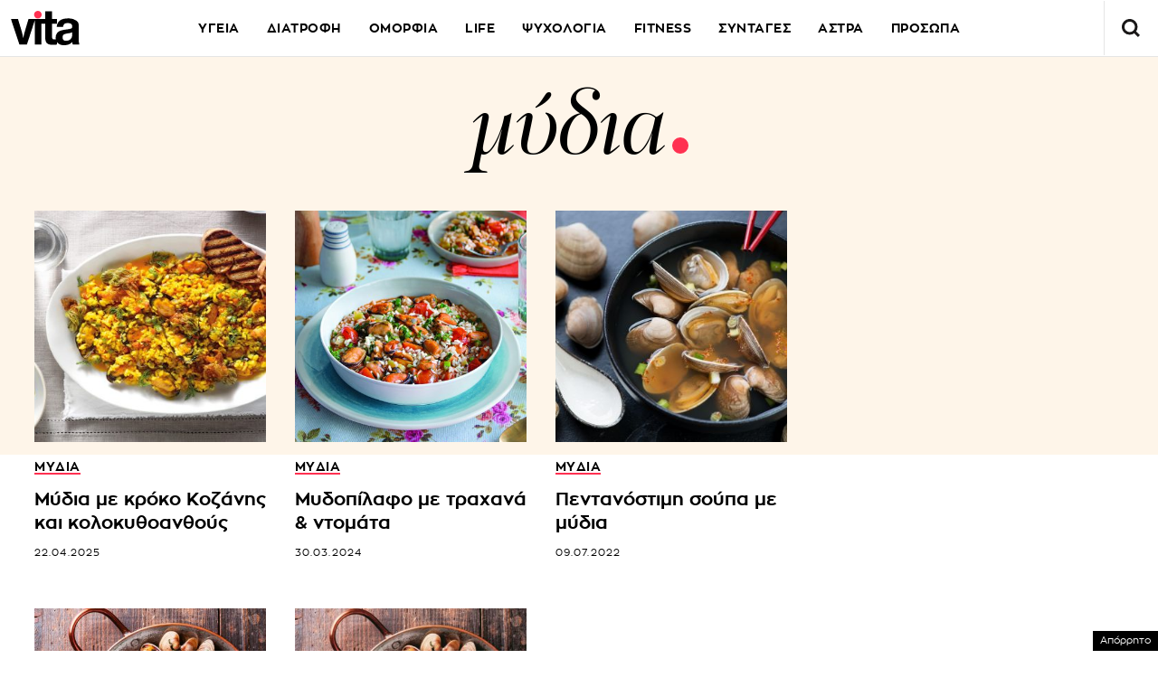

--- FILE ---
content_type: text/html; charset=UTF-8
request_url: https://www.vita.gr/tags/mydia/
body_size: 23679
content:
<!DOCTYPE html>
<html lang="el">
<head>
  <meta charset="UTF-8">
  <meta name="viewport" content="width=device-width, initial-scale=1">
  <title>EΙΔΗΣΕΙΣ μύδια | Vita.gr</title>

    <meta http-equiv="refresh" content="240" />
  
    

  <link rel="icon" href="https://www.vita.gr/wp-content/themes/whsk_vitagr/common/icons/favicon.ico?v=1.2" type="image/x-icon" />
  <link rel="apple-touch-icon" sizes="57x57" href="https://www.vita.gr/wp-content/themes/whsk_vitagr/common/icons/apple-icon-57x57.png">
  <link rel="apple-touch-icon" sizes="60x60" href="https://www.vita.gr/wp-content/themes/whsk_vitagr/common/icons/apple-icon-60x60.png">
  <link rel="apple-touch-icon" sizes="72x72" href="https://www.vita.gr/wp-content/themes/whsk_vitagr/common/icons/apple-icon-72x72.png">
  <link rel="apple-touch-icon" sizes="76x76" href="https://www.vita.gr/wp-content/themes/whsk_vitagr/common/icons/apple-icon-76x76.png">
  <link rel="apple-touch-icon" sizes="114x114" href="https://www.vita.gr/wp-content/themes/whsk_vitagr/common/icons/apple-icon-114x114.png">
  <link rel="apple-touch-icon" sizes="120x120" href="https://www.vita.gr/wp-content/themes/whsk_vitagr/common/icons/apple-icon-120x120.png">
  <link rel="apple-touch-icon" sizes="144x144" href="https://www.vita.gr/wp-content/themes/whsk_vitagr/common/icons/apple-icon-144x144.png">
  <link rel="apple-touch-icon" sizes="152x152" href="https://www.vita.gr/wp-content/themes/whsk_vitagr/common/icons/apple-icon-152x152.png">
  <link rel="apple-touch-icon" sizes="180x180" href="https://www.vita.gr/wp-content/themes/whsk_vitagr/common/icons/apple-icon-180x180.png">
  <link rel="icon" type="image/png" sizes="192x192"  href="https://www.vita.gr/wp-content/themes/whsk_vitagr/common/icons/android-icon-192x192.png">
  <link rel="icon" type="image/png" sizes="32x32" href="https://www.vita.gr/wp-content/themes/whsk_vitagr/common/icons/favicon-32x32.png">
  <link rel="icon" type="image/png" sizes="96x96" href="https://www.vita.gr/wp-content/themes/whsk_vitagr/common/icons/favicon-96x96.png">
  <link rel="icon" type="image/png" sizes="16x16" href="https://www.vita.gr/wp-content/themes/whsk_vitagr/common/icons/favicon-16x16.png">
  <meta name="msapplication-TileColor" content="#ffffff">
  <meta name="msapplication-TileImage" content="https://www.vita.gr/wp-content/themes/whsk_vitagr/common/icons/ms-icon-144x144.png">
  <meta name="theme-color" content="#ffffff">
  
  <link rel="preconnect" href='https://fonts.googleapis.com'>
  <link rel="preconnect" href='https://fonts.gstatic.com'>
  <link rel="preconnect" href="https://quantcast.mgr.consensu.org">
  <link rel="preconnect" href="https://secure.quantserve.com">
  <link rel="preconnect" href="https://securepubads.g.doubleclick.net">
  <link rel="preconnect" href="https://pagead2.googlesyndication.com">
  <link rel="preconnect" href="https://tpc.googlesyndication.com">
  <link rel="preconnect" href="https://www.google-analytics.com">
  <link rel="preconnect" href="https://cdn.onesignal.com">
  <link rel="preconnect" href="https://ajax.googleapis.com">
  <link rel="dns-prefetch" href="https://quantcast.mgr.consensu.org">
  <link rel="dns-prefetch" href="https://secure.quantserve.com">
  <link rel="dns-prefetch" href="https://securepubads.g.doubleclick.net">
  <link rel="dns-prefetch" href="https://pagead2.googlesyndication.com">
  <link rel="dns-prefetch" href="https://tpc.googlesyndication.com">
  <link rel="dns-prefetch" href="https://www.google-analytics.com">
  <link rel="dns-prefetch" href="https://cdn.onesignal.com">
  <link rel="dns-prefetch" href="https://ajax.googleapis.com">
  
  <link rel="preload" href="/wp-content/themes/whsk_vitagr/common/fonts/regal/PFRegalDisplayPro-Italic.woff2" as="font" type="font/woff2" crossorigin="anonymous" />
  <link rel="preload" href="/wp-content/themes/whsk_vitagr/common/fonts/zona/regular/ZonaPro-Regular.woff" as="font" type="font/woff" crossorigin="anonymous" />
  <link rel="preload" href="/wp-content/themes/whsk_vitagr/common/fonts/zona/bold/ZonaPro-Bold.woff" as="font" type="font/woff" crossorigin="anonymous" />
  <link rel="preload" href="/wp-content/themes/whsk_vitagr/common/fonts/zona/thin/ZonaPro-Thin.woff" as="font" type="font/woff" crossorigin="anonymous" />
  <link rel="preload" href="/wp-content/themes/whsk_vitagr/common/fonts/zona/light/ZonaPro-Light.woff" as="font" type="font/woff" crossorigin="anonymous" />
  <link rel="preload" href="/wp-content/themes/whsk_vitagr/common/fonts/zona/extrabold/ZonaPro-ExtraBold.woff" as="font" type="font/woff" crossorigin="anonymous" />
  

  <script src="https://www.vita.gr/wp-content/cache/autoptimize/js/autoptimize_single_6d1b4944d4ebb96dd2e649b48d24fdea.js?v=1"></script>
  
<script async src="https://fundingchoicesmessages.google.com/i/pub-3451081775397713?ers=1"></script><script>(function() {function signalGooglefcPresent() {if (!window.frames['googlefcPresent']) {if (document.body) {const iframe = document.createElement('iframe'); iframe.style = 'width: 0; height: 0; border: none; z-index: -1000; left: -1000px; top: -1000px;'; iframe.style.display = 'none'; iframe.name = 'googlefcPresent'; document.body.appendChild(iframe);} else {setTimeout(signalGooglefcPresent, 0);}}}signalGooglefcPresent();})();</script>

<script>(function(){/*

 Copyright The Closure Library Authors.
 SPDX-License-Identifier: Apache-2.0
*/
'use strict';var aa=function(a){var b=0;return function(){return b<a.length?{done:!1,value:a[b++]}:{done:!0}}},ba="function"==typeof Object.create?Object.create:function(a){var b=function(){};b.prototype=a;return new b},k;if("function"==typeof Object.setPrototypeOf)k=Object.setPrototypeOf;else{var m;a:{var ca={a:!0},n={};try{n.__proto__=ca;m=n.a;break a}catch(a){}m=!1}k=m?function(a,b){a.__proto__=b;if(a.__proto__!==b)throw new TypeError(a+" is not extensible");return a}:null}
var p=k,q=function(a,b){a.prototype=ba(b.prototype);a.prototype.constructor=a;if(p)p(a,b);else for(var c in b)if("prototype"!=c)if(Object.defineProperties){var d=Object.getOwnPropertyDescriptor(b,c);d&&Object.defineProperty(a,c,d)}else a[c]=b[c];a.v=b.prototype},r=this||self,da=function(){},t=function(a){return a};var u;var w=function(a,b){this.g=b===v?a:""};w.prototype.toString=function(){return this.g+""};var v={},x=function(a){if(void 0===u){var b=null;var c=r.trustedTypes;if(c&&c.createPolicy){try{b=c.createPolicy("goog#html",{createHTML:t,createScript:t,createScriptURL:t})}catch(d){r.console&&r.console.error(d.message)}u=b}else u=b}a=(b=u)?b.createScriptURL(a):a;return new w(a,v)};var A=function(){return Math.floor(2147483648*Math.random()).toString(36)+Math.abs(Math.floor(2147483648*Math.random())^Date.now()).toString(36)};var B={},C=null;var D="function"===typeof Uint8Array;function E(a,b,c){return"object"===typeof a?D&&!Array.isArray(a)&&a instanceof Uint8Array?c(a):F(a,b,c):b(a)}function F(a,b,c){if(Array.isArray(a)){for(var d=Array(a.length),e=0;e<a.length;e++){var f=a[e];null!=f&&(d[e]=E(f,b,c))}Array.isArray(a)&&a.s&&G(d);return d}d={};for(e in a)Object.prototype.hasOwnProperty.call(a,e)&&(f=a[e],null!=f&&(d[e]=E(f,b,c)));return d}
function ea(a){return F(a,function(b){return"number"===typeof b?isFinite(b)?b:String(b):b},function(b){var c;void 0===c&&(c=0);if(!C){C={};for(var d="ABCDEFGHIJKLMNOPQRSTUVWXYZabcdefghijklmnopqrstuvwxyz0123456789".split(""),e=["+/=","+/","-_=","-_.","-_"],f=0;5>f;f++){var h=d.concat(e[f].split(""));B[f]=h;for(var g=0;g<h.length;g++){var l=h[g];void 0===C[l]&&(C[l]=g)}}}c=B[c];d=Array(Math.floor(b.length/3));e=c[64]||"";for(f=h=0;h<b.length-2;h+=3){var y=b[h],z=b[h+1];l=b[h+2];g=c[y>>2];y=c[(y&3)<<
4|z>>4];z=c[(z&15)<<2|l>>6];l=c[l&63];d[f++]=""+g+y+z+l}g=0;l=e;switch(b.length-h){case 2:g=b[h+1],l=c[(g&15)<<2]||e;case 1:b=b[h],d[f]=""+c[b>>2]+c[(b&3)<<4|g>>4]+l+e}return d.join("")})}var fa={s:{value:!0,configurable:!0}},G=function(a){Array.isArray(a)&&!Object.isFrozen(a)&&Object.defineProperties(a,fa);return a};var H;var J=function(a,b,c){var d=H;H=null;a||(a=d);d=this.constructor.u;a||(a=d?[d]:[]);this.j=d?0:-1;this.h=null;this.g=a;a:{d=this.g.length;a=d-1;if(d&&(d=this.g[a],!(null===d||"object"!=typeof d||Array.isArray(d)||D&&d instanceof Uint8Array))){this.l=a-this.j;this.i=d;break a}void 0!==b&&-1<b?(this.l=Math.max(b,a+1-this.j),this.i=null):this.l=Number.MAX_VALUE}if(c)for(b=0;b<c.length;b++)a=c[b],a<this.l?(a+=this.j,(d=this.g[a])?G(d):this.g[a]=I):(d=this.l+this.j,this.g[d]||(this.i=this.g[d]={}),(d=this.i[a])?
G(d):this.i[a]=I)},I=Object.freeze(G([])),K=function(a,b){if(-1===b)return null;if(b<a.l){b+=a.j;var c=a.g[b];return c!==I?c:a.g[b]=G([])}if(a.i)return c=a.i[b],c!==I?c:a.i[b]=G([])},M=function(a,b){var c=L;if(-1===b)return null;a.h||(a.h={});if(!a.h[b]){var d=K(a,b);d&&(a.h[b]=new c(d))}return a.h[b]};J.prototype.toJSON=function(){var a=N(this,!1);return ea(a)};
var N=function(a,b){if(a.h)for(var c in a.h)if(Object.prototype.hasOwnProperty.call(a.h,c)){var d=a.h[c];if(Array.isArray(d))for(var e=0;e<d.length;e++)d[e]&&N(d[e],b);else d&&N(d,b)}return a.g},O=function(a,b){H=b=b?JSON.parse(b):null;a=new a(b);H=null;return a};J.prototype.toString=function(){return N(this,!1).toString()};var P=function(a){J.call(this,a)};q(P,J);function ha(a){var b,c=(a.ownerDocument&&a.ownerDocument.defaultView||window).document,d=null===(b=c.querySelector)||void 0===b?void 0:b.call(c,"script[nonce]");(b=d?d.nonce||d.getAttribute("nonce")||"":"")&&a.setAttribute("nonce",b)};var Q=function(a,b){b=String(b);"application/xhtml+xml"===a.contentType&&(b=b.toLowerCase());return a.createElement(b)},R=function(a){this.g=a||r.document||document};R.prototype.appendChild=function(a,b){a.appendChild(b)};var S=function(a,b,c,d,e,f){try{var h=a.g,g=Q(a.g,"SCRIPT");g.async=!0;g.src=b instanceof w&&b.constructor===w?b.g:"type_error:TrustedResourceUrl";ha(g);h.head.appendChild(g);g.addEventListener("load",function(){e();d&&h.head.removeChild(g)});g.addEventListener("error",function(){0<c?S(a,b,c-1,d,e,f):(d&&h.head.removeChild(g),f())})}catch(l){f()}};var ia=r.atob("aHR0cHM6Ly93d3cuZ3N0YXRpYy5jb20vaW1hZ2VzL2ljb25zL21hdGVyaWFsL3N5c3RlbS8xeC93YXJuaW5nX2FtYmVyXzI0ZHAucG5n"),ja=r.atob("WW91IGFyZSBzZWVpbmcgdGhpcyBtZXNzYWdlIGJlY2F1c2UgYWQgb3Igc2NyaXB0IGJsb2NraW5nIHNvZnR3YXJlIGlzIGludGVyZmVyaW5nIHdpdGggdGhpcyBwYWdlLg=="),ka=r.atob("RGlzYWJsZSBhbnkgYWQgb3Igc2NyaXB0IGJsb2NraW5nIHNvZnR3YXJlLCB0aGVuIHJlbG9hZCB0aGlzIHBhZ2Uu"),la=function(a,b,c){this.h=a;this.j=new R(this.h);this.g=null;this.i=[];this.l=!1;this.o=b;this.m=c},V=function(a){if(a.h.body&&!a.l){var b=
function(){T(a);r.setTimeout(function(){return U(a,3)},50)};S(a.j,a.o,2,!0,function(){r[a.m]||b()},b);a.l=!0}},T=function(a){for(var b=W(1,5),c=0;c<b;c++){var d=X(a);a.h.body.appendChild(d);a.i.push(d)}b=X(a);b.style.bottom="0";b.style.left="0";b.style.position="fixed";b.style.width=W(100,110).toString()+"%";b.style.zIndex=W(2147483544,2147483644).toString();b.style["background-color"]=ma(249,259,242,252,219,229);b.style["box-shadow"]="0 0 12px #888";b.style.color=ma(0,10,0,10,0,10);b.style.display=
"flex";b.style["justify-content"]="center";b.style["font-family"]="Roboto, Arial";c=X(a);c.style.width=W(80,85).toString()+"%";c.style.maxWidth=W(750,775).toString()+"px";c.style.margin="24px";c.style.display="flex";c.style["align-items"]="flex-start";c.style["justify-content"]="center";d=Q(a.j.g,"IMG");d.className=A();d.src=ia;d.style.height="24px";d.style.width="24px";d.style["padding-right"]="16px";var e=X(a),f=X(a);f.style["font-weight"]="bold";f.textContent=ja;var h=X(a);h.textContent=ka;Y(a,
e,f);Y(a,e,h);Y(a,c,d);Y(a,c,e);Y(a,b,c);a.g=b;a.h.body.appendChild(a.g);b=W(1,5);for(c=0;c<b;c++)d=X(a),a.h.body.appendChild(d),a.i.push(d)},Y=function(a,b,c){for(var d=W(1,5),e=0;e<d;e++){var f=X(a);b.appendChild(f)}b.appendChild(c);c=W(1,5);for(d=0;d<c;d++)e=X(a),b.appendChild(e)},W=function(a,b){return Math.floor(a+Math.random()*(b-a))},ma=function(a,b,c,d,e,f){return"rgb("+W(Math.max(a,0),Math.min(b,255)).toString()+","+W(Math.max(c,0),Math.min(d,255)).toString()+","+W(Math.max(e,0),Math.min(f,
255)).toString()+")"},X=function(a){a=Q(a.j.g,"DIV");a.className=A();return a},U=function(a,b){0>=b||null!=a.g&&0!=a.g.offsetHeight&&0!=a.g.offsetWidth||(na(a),T(a),r.setTimeout(function(){return U(a,b-1)},50))},na=function(a){var b=a.i;var c="undefined"!=typeof Symbol&&Symbol.iterator&&b[Symbol.iterator];b=c?c.call(b):{next:aa(b)};for(c=b.next();!c.done;c=b.next())(c=c.value)&&c.parentNode&&c.parentNode.removeChild(c);a.i=[];(b=a.g)&&b.parentNode&&b.parentNode.removeChild(b);a.g=null};var pa=function(a,b,c,d,e){var f=oa(c),h=function(l){l.appendChild(f);r.setTimeout(function(){f?(0!==f.offsetHeight&&0!==f.offsetWidth?b():a(),f.parentNode&&f.parentNode.removeChild(f)):a()},d)},g=function(l){document.body?h(document.body):0<l?r.setTimeout(function(){g(l-1)},e):b()};g(3)},oa=function(a){var b=document.createElement("div");b.className=a;b.style.width="1px";b.style.height="1px";b.style.position="absolute";b.style.left="-10000px";b.style.top="-10000px";b.style.zIndex="-10000";return b};var L=function(a){J.call(this,a)};q(L,J);var qa=function(a){J.call(this,a)};q(qa,J);var ra=function(a,b){this.l=a;this.m=new R(a.document);this.g=b;this.i=K(this.g,1);b=M(this.g,2);this.o=x(K(b,4)||"");this.h=!1;b=M(this.g,13);b=x(K(b,4)||"");this.j=new la(a.document,b,K(this.g,12))};ra.prototype.start=function(){sa(this)};
var sa=function(a){ta(a);S(a.m,a.o,3,!1,function(){a:{var b=a.i;var c=r.btoa(b);if(c=r[c]){try{var d=O(P,r.atob(c))}catch(e){b=!1;break a}b=b===K(d,1)}else b=!1}b?Z(a,K(a.g,14)):(Z(a,K(a.g,8)),V(a.j))},function(){pa(function(){Z(a,K(a.g,7));V(a.j)},function(){return Z(a,K(a.g,6))},K(a.g,9),K(a.g,10),K(a.g,11))})},Z=function(a,b){a.h||(a.h=!0,a=new a.l.XMLHttpRequest,a.open("GET",b,!0),a.send())},ta=function(a){var b=r.btoa(a.i);a.l[b]&&Z(a,K(a.g,5))};(function(a,b){r[a]=function(c){for(var d=[],e=0;e<arguments.length;++e)d[e-0]=arguments[e];r[a]=da;b.apply(null,d)}})("__h82AlnkH6D91__",function(a){"function"===typeof window.atob&&(new ra(window,O(qa,window.atob(a)))).start()});}).call(this);

window.__h82AlnkH6D91__("[base64]/[base64]/[base64]/[base64]");</script>

<link rel="preconnect" href="https://tags.crwdcntrl.net">
  <link rel="preconnect" href="https://bcp.crwdcntrl.net">
  <link rel="preconnect" href="https://c.ltmsphrcl.net">
  <link rel="dns-prefetch" href="https://tags.crwdcntrl.net">
  <link rel="dns-prefetch" href="https://bcp.crwdcntrl.net">
  <link rel="dns-prefetch" href="https://c.ltmsphrcl.net">

  <script>
    ! function() {
      window.googletag = window.googletag || {};
      window.googletag.cmd = window.googletag.cmd || [];
      var audTargetingKey = 'lotame';
      var panoramaIdTargetingKey = 'lpanoramaid';
      var lotameClientId = '17932';
      var audLocalStorageKey = 'lotame_' + lotameClientId + '_auds';

      // Immediately load audiences and Panorama ID from local storage
      try {
        var storedAuds = window.localStorage.getItem(audLocalStorageKey) || '';
        if (storedAuds) {
          googletag.cmd.push(function() {
            window.googletag.pubads().setTargeting(audTargetingKey, storedAuds.split(','));
          });
        }

        var localStoragePanoramaID = window.localStorage.getItem('panoramaId') || '';
        if (localStoragePanoramaID) {
          googletag.cmd.push(function() {
              window.googletag.pubads().setTargeting(panoramaIdTargetingKey, localStoragePanoramaID);
          });
        }
      } catch(e) {
      }

      // Callback when targeting audience is ready to push latest audience data
      var audienceReadyCallback = function (profile) {

        // Get audiences as an array
        var lotameAudiences = profile.getAudiences() || [];

        // Set the new target audiences for call to Google
        googletag.cmd.push(function() {
          window.googletag.pubads().setTargeting(audTargetingKey, lotameAudiences);
        });

        // Get the PanoramaID to set at Google
        var lotamePanoramaID = profile.getPanorama().getId() || '';
        if (lotamePanoramaID) {
          googletag.cmd.push(function() {
            window.googletag.pubads().setTargeting(panoramaIdTargetingKey, lotamePanoramaID);
          });
        }
      };

      // Lotame Config
      var lotameTagInput = {
        data: {
          behaviors: {
          int: ["Category: ","Category:  :: Subcategory: "]          },          
        },
        config: {
          audienceLocalStorage: audLocalStorageKey,
          onProfileReady: audienceReadyCallback
        }
      };

      // Lotame initialization
      var lotameConfig = lotameTagInput.config || {};
      var namespace = window['lotame_' + lotameClientId] = {};
      namespace.config = lotameConfig;
      namespace.data = lotameTagInput.data || {};
      namespace.cmd = namespace.cmd || [];
    } ();
  </script>
  <script async src="https://tags.crwdcntrl.net/lt/c/17932/lt.min.js"></script>  <script>
!function (n) { "use strict"; function d(n, t) { var r = (65535 & n) + (65535 & t); return (n >> 16) + (t >> 16) + (r >> 16) << 16 | 65535 & r } function f(n, t, r, e, o, u) { return d((u = d(d(t, n), d(e, u))) << o | u >>> 32 - o, r) } function l(n, t, r, e, o, u, c) { return f(t & r | ~t & e, n, t, o, u, c) } function g(n, t, r, e, o, u, c) { return f(t & e | r & ~e, n, t, o, u, c) } function v(n, t, r, e, o, u, c) { return f(t ^ r ^ e, n, t, o, u, c) } function m(n, t, r, e, o, u, c) { return f(r ^ (t | ~e), n, t, o, u, c) } function c(n, t) { var r, e, o, u; n[t >> 5] |= 128 << t % 32, n[14 + (t + 64 >>> 9 << 4)] = t; for (var c = 1732584193, f = -271733879, i = -1732584194, a = 271733878, h = 0; h < n.length; h += 16)c = l(r = c, e = f, o = i, u = a, n[h], 7, -680876936), a = l(a, c, f, i, n[h + 1], 12, -389564586), i = l(i, a, c, f, n[h + 2], 17, 606105819), f = l(f, i, a, c, n[h + 3], 22, -1044525330), c = l(c, f, i, a, n[h + 4], 7, -176418897), a = l(a, c, f, i, n[h + 5], 12, 1200080426), i = l(i, a, c, f, n[h + 6], 17, -1473231341), f = l(f, i, a, c, n[h + 7], 22, -45705983), c = l(c, f, i, a, n[h + 8], 7, 1770035416), a = l(a, c, f, i, n[h + 9], 12, -1958414417), i = l(i, a, c, f, n[h + 10], 17, -42063), f = l(f, i, a, c, n[h + 11], 22, -1990404162), c = l(c, f, i, a, n[h + 12], 7, 1804603682), a = l(a, c, f, i, n[h + 13], 12, -40341101), i = l(i, a, c, f, n[h + 14], 17, -1502002290), c = g(c, f = l(f, i, a, c, n[h + 15], 22, 1236535329), i, a, n[h + 1], 5, -165796510), a = g(a, c, f, i, n[h + 6], 9, -1069501632), i = g(i, a, c, f, n[h + 11], 14, 643717713), f = g(f, i, a, c, n[h], 20, -373897302), c = g(c, f, i, a, n[h + 5], 5, -701558691), a = g(a, c, f, i, n[h + 10], 9, 38016083), i = g(i, a, c, f, n[h + 15], 14, -660478335), f = g(f, i, a, c, n[h + 4], 20, -405537848), c = g(c, f, i, a, n[h + 9], 5, 568446438), a = g(a, c, f, i, n[h + 14], 9, -1019803690), i = g(i, a, c, f, n[h + 3], 14, -187363961), f = g(f, i, a, c, n[h + 8], 20, 1163531501), c = g(c, f, i, a, n[h + 13], 5, -1444681467), a = g(a, c, f, i, n[h + 2], 9, -51403784), i = g(i, a, c, f, n[h + 7], 14, 1735328473), c = v(c, f = g(f, i, a, c, n[h + 12], 20, -1926607734), i, a, n[h + 5], 4, -378558), a = v(a, c, f, i, n[h + 8], 11, -2022574463), i = v(i, a, c, f, n[h + 11], 16, 1839030562), f = v(f, i, a, c, n[h + 14], 23, -35309556), c = v(c, f, i, a, n[h + 1], 4, -1530992060), a = v(a, c, f, i, n[h + 4], 11, 1272893353), i = v(i, a, c, f, n[h + 7], 16, -155497632), f = v(f, i, a, c, n[h + 10], 23, -1094730640), c = v(c, f, i, a, n[h + 13], 4, 681279174), a = v(a, c, f, i, n[h], 11, -358537222), i = v(i, a, c, f, n[h + 3], 16, -722521979), f = v(f, i, a, c, n[h + 6], 23, 76029189), c = v(c, f, i, a, n[h + 9], 4, -640364487), a = v(a, c, f, i, n[h + 12], 11, -421815835), i = v(i, a, c, f, n[h + 15], 16, 530742520), c = m(c, f = v(f, i, a, c, n[h + 2], 23, -995338651), i, a, n[h], 6, -198630844), a = m(a, c, f, i, n[h + 7], 10, 1126891415), i = m(i, a, c, f, n[h + 14], 15, -1416354905), f = m(f, i, a, c, n[h + 5], 21, -57434055), c = m(c, f, i, a, n[h + 12], 6, 1700485571), a = m(a, c, f, i, n[h + 3], 10, -1894986606), i = m(i, a, c, f, n[h + 10], 15, -1051523), f = m(f, i, a, c, n[h + 1], 21, -2054922799), c = m(c, f, i, a, n[h + 8], 6, 1873313359), a = m(a, c, f, i, n[h + 15], 10, -30611744), i = m(i, a, c, f, n[h + 6], 15, -1560198380), f = m(f, i, a, c, n[h + 13], 21, 1309151649), c = m(c, f, i, a, n[h + 4], 6, -145523070), a = m(a, c, f, i, n[h + 11], 10, -1120210379), i = m(i, a, c, f, n[h + 2], 15, 718787259), f = m(f, i, a, c, n[h + 9], 21, -343485551), c = d(c, r), f = d(f, e), i = d(i, o), a = d(a, u); return [c, f, i, a] } function i(n) { for (var t = "", r = 32 * n.length, e = 0; e < r; e += 8)t += String.fromCharCode(n[e >> 5] >>> e % 32 & 255); return t } function a(n) { var t = []; for (t[(n.length >> 2) - 1] = void 0, e = 0; e < t.length; e += 1)t[e] = 0; for (var r = 8 * n.length, e = 0; e < r; e += 8)t[e >> 5] |= (255 & n.charCodeAt(e / 8)) << e % 32; return t } function e(n) { for (var t, r = "0123456789abcdef", e = "", o = 0; o < n.length; o += 1)t = n.charCodeAt(o), e += r.charAt(t >>> 4 & 15) + r.charAt(15 & t); return e } function r(n) { return unescape(encodeURIComponent(n)) } function o(n) { return i(c(a(n = r(n)), 8 * n.length)) } function u(n, t) { return function (n, t) { var r, e = a(n), o = [], u = []; for (o[15] = u[15] = void 0, 16 < e.length && (e = c(e, 8 * n.length)), r = 0; r < 16; r += 1)o[r] = 909522486 ^ e[r], u[r] = 1549556828 ^ e[r]; return t = c(o.concat(a(t)), 512 + 8 * t.length), i(c(u.concat(t), 640)) }(r(n), r(t)) } function t(n, t, r) { return t ? r ? u(t, n) : e(u(t, n)) : r ? o(n) : e(o(n)) } "function" == typeof define && define.amd ? define(function () { return t }) : "object" == typeof module && module.exports ? module.exports = t : n.md5 = t }(this);

function uuidv4() {
    return ([1e7] + -1e3 + -4e3 + -8e3 + -1e11).replace(/[018]/g, c =>
        (c ^ crypto.getRandomValues(new Uint8Array(1))[0] & 15 >> c / 4).toString(16)
    );
}

function setPPIDCookie() {
    document.cookie = "_ppid=" + md5(uuidv4()) + ";path=/";
}

function clearPPIDCookie() {
    document.cookie = "_ppid=;path=/;expires=Thu, 01 Jan 1970 00:00:01 GMT";
}

function getPPIDCookie() {
    let name = "_ppid=";
    let ca = document.cookie.split(';');
    for (let i = 0; i < ca.length; i++) {
        let c = ca[i].trim();
        if (c.indexOf(name) == 0) {
            return c.substring(name.length, c.length);
        }
    }
    return "";
}

function quantcastTrackEvent(eventName) {
    let ppid = getPPIDCookie();
    if (ppid === "") {
        setPPIDCookie();
    }
    if (typeof __qc !== 'undefined') {
        __qc.event({
            type: 'custom',
            eventType: eventName
        });
    }
}

// Wait for TCF API to load
let tcfCheckInterval = setInterval(() => {
    if (typeof window.__tcfapi !== 'undefined') {
        clearInterval(tcfCheckInterval); // Stop checking once __tcfapi is available

        window.__tcfapi('addEventListener', 2, function(tcData, success) {
            if (success && (tcData.eventStatus === 'useractioncomplete' || tcData.eventStatus === 'tcloaded')) {
                const hasPurposeOneConsent = tcData.purpose.consents['1']; // Purpose 1: Storage & Access
                
                if (hasPurposeOneConsent) {
                    console.log("Consent given for Purpose 1 - Setting PPID");
                    quantcastTrackEvent('Personalized Ad Consent Given');
                } else {
                    console.log("No consent for Purpose 1 - Clearing PPID");
                    clearPPIDCookie();
                }
            }
        });
    }
}, 500); // Check every 500ms

// Stop checking after 5 seconds
setTimeout(() => clearInterval(tcfCheckInterval), 5000);
    
</script>
   



<script>
    window.skinSize = 'small';
    var w = window.innerWidth || document.documentElement.clientWidth || document.body.clientWidth;
    if (w > 1000) {
        window.skinSize = 'large';
    }
    if (w <= 668) {
        var platform = 'mobile';
    } else {
        var platform = 'desktop';
    }

    // function display320() {
    //     googletag.cmd.push(function() {
    //         googletag.display('320x50_bottom_2')
    //     });
    //     display320 = function() {}
    // }

    function ways() {
        const f = $(".das-mmiddle");
        const d = $("#das-mmiddle-wp");
        var waypoint = new Waypoint({
            element: d[0],
            handler: function(n) {
                "up" === n ? f.addClass('ups') : "down" === n && f.removeClass('ups');
                //display320()
            },
            offset: function() {
                return window.innerHeight
            }
        })
    }
</script>
<script async='async' src='https://securepubads.g.doubleclick.net/tag/js/gpt.js'></script>
<script>
    var googletag = googletag || {};
    googletag.cmd = googletag.cmd || [];
</script>
<script src="https://www.alteregomedia.org/files/js/gtags.js?v=1"></script>
<script>
    var plink = "https://www.vita.gr/tags/mydia";
        try {setas()} catch (e) {var lineitemids = ''; var adserver = ''}
    googletag.cmd.push(function() {
        var mtoph = 50;
        var header_mapping = googletag.sizeMapping().addSize([0, 0], []).addSize([670, 200], [[970, 250], [970, 90], [728, 90], [1000, 250]]).build();
        var right_mapping = googletag.sizeMapping().addSize([0, 0], []).addSize([875, 200], [[300, 250], [300, 450], [300, 600]]).build();
        var over_mapping = googletag.sizeMapping().addSize([0, 0], []).addSize([669, 200], [1, 1]).build();
        var textlink_mapping = googletag.sizeMapping().addSize([0, 0], []).addSize([600, 200], [[520, 40],[300, 250]]).build();
        var mapping_320 = googletag.sizeMapping().addSize([0, 0], [320, 50]).addSize([668, 0], []).build();
        var middle_mapping = googletag.sizeMapping().addSize([0, 0], []).addSize([300, 250], [[300, 250]]).addSize([300, 500], [[300, 600], [300, 250]]).addSize([668, 0], []).build();
        var bottom_mapping = googletag.sizeMapping().addSize([0, 0], []).addSize([300, 250], [[320, 50], [300, 250], [300, 450]]).addSize([300, 500], [[320, 50], [300, 250], [300, 450], [300, 600]]).addSize([668, 0], []).build();
        var bottom_mapping_new = googletag.sizeMapping().addSize([0, 0], [320, 50]).addSize([670, 200], []).build();
        googletag.defineSlot('/28509845/vita_group/vita_inside_mobile_bottom_anchor', [320, 50], '320x50_bottom_sticky').defineSizeMapping(bottom_mapping_new).addService(googletag.pubads());
        googletag.defineSlot('/28509845/vita_group/vita_inside_320x50_top', [1, 1], '320x50_top').defineSizeMapping(mapping_320).addService(googletag.pubads());
                googletag.defineSlot('/28509845/vita_group/vita_mobile_300x250_middle', [[300, 600], [300, 250]], '300x250_middle_1').defineSizeMapping(middle_mapping).addService(googletag.pubads());
        googletag.defineSlot('/28509845/vita_group/vita_inside_300x250_m1', [[300, 250], [520, 40]], '300x250_m1').defineSizeMapping(textlink_mapping).addService(googletag.pubads());
        googletag.defineSlot('/28509845/vita_group/vita_inside_300x250_m2', [[300, 250], [520, 40]], '300x250_m2').defineSizeMapping(textlink_mapping).addService(googletag.pubads());
        googletag.defineSlot('/28509845/vita_group/vita_mobile_300x250_middle_2', [[300, 600], [300, 250]], '300x250_middle_2').defineSizeMapping(middle_mapping).addService(googletag.pubads());
        googletag.defineSlot('/28509845/vita_group/vita_mobile_300x250_middle_3', [[300, 600], [300, 250]], '300x250_middle_3').defineSizeMapping(middle_mapping).addService(googletag.pubads());
                googletag.defineSlot('/28509845/vita_group/vita_1x1_over', [1, 1], '1x1_over').defineSizeMapping(over_mapping).addService(googletag.pubads());
        // googletag.defineSlot('/28509845/vita_group/vita_inside_970x90_top', [[970, 250], [970, 90], [728, 90], [1000, 250]], '970x90_top').defineSizeMapping(header_mapping).addService(googletag.pubads());
        googletag.defineSlot('/28509845/vita_group/vita_inside_300x250_r1', [[300, 250], [300, 450], [300, 600]], '300x250_r1').defineSizeMapping(right_mapping).addService(googletag.pubads());
        googletag.defineSlot('/28509845/vita_group/vita_inside_300x250_r2', [[300, 250], [300, 450], [300, 600]], '300x250_r2').defineSizeMapping(right_mapping).addService(googletag.pubads());
        googletag.defineSlot('/28509845/vita_group/vita_inside_300x250_r3', [[300, 250], [300, 450], [300, 600]], '300x250_r3').defineSizeMapping(right_mapping).addService(googletag.pubads());
//         googletag.defineSlot('/28509845/vita_group/vita_inside_300x250_r4', [[300, 250], [300, 450], [300, 600]], '300x250_r4').defineSizeMapping(right_mapping).addService(googletag.pubads());
//         googletag.defineSlot('/28509845/vita_group/vita_inside_300x250_r5', [[300, 250], [300, 450], [300, 600]], '300x250_r5').defineSizeMapping(right_mapping).addService(googletag.pubads());
//         googletag.defineSlot('/28509845/vita_group/vita_inside_300x250_r6', [[300, 250], [300, 450], [300, 600]], '300x250_r6').defineSizeMapping(right_mapping).addService(googletag.pubads())
        var islot = googletag.defineOutOfPageSlot('/28509845/vita_group/vita_interstitial', googletag.enums.OutOfPageFormat.INTERSTITIAL);
        if (islot) {islot.addService(googletag.pubads());}
                googletag.pubads().setTargeting('Item_Id', '');
                googletag.pubads().setTargeting('Category', 'tags');
        googletag.pubads().setTargeting('SubCategory', 'mydia');
        
                googletag.pubads().setTargeting('AdServer', adserver);
        googletag.pubads().setTargeting('Skin', skinSize);
        googletag.pubads().setTargeting('Platform', platform);
                googletag.pubads().setTargeting('Length', 'small');
        googletag.pubads().collapseEmptyDivs(true);
        
		googletag.pubads().enableVideoAds();
        googletag.pubads().addEventListener('slotRenderEnded', function(event) {
        if(event.slot.getSlotElementId() === '320x50_top' && !event.isEmpty && event.size[1] >= 51 ){mtoph=100}
        // if (event.slot.getSlotElementId() === '300x250_middle') {ways();}
        if (event.slot.getSlotElementId() === '320x50_bottom_sticky') {if (!event.isEmpty) {$(".googlefc").css({ "left": "0", "right": "auto" })}};
        if (event.slot.getSlotElementId() === '300x250_r1' || event.slot.getSlotElementId() === '300x250_middle_1' || event.slot.getSlotElementId() === '300x250_middle_home') 
        {if (!event.isEmpty && lineitemids.includes(event.lineItemId, 0) || !event.isEmpty && orderids.includes(event.campaignId, 0)) {pgm300();}};

        if (event.slot.getSlotElementId() === '300x250_middle_2') {if (!event.isEmpty && lineitemids.includes(event.lineItemId, 0) || !event.isEmpty && orderids.includes(event.campaignId, 0)) {pgm300a("300x250_middle_2");}};
       if (event.slot.getSlotElementId() === '300x250_middle_3') {if (!event.isEmpty && lineitemids.includes(event.lineItemId, 0) || !event.isEmpty && orderids.includes(event.campaignId, 0)) {pgm300a("300x250_middle_3");}};
       if (event.slot.getSlotElementId() === '320x50_bottom') {if (!event.isEmpty && lineitemids.includes(event.lineItemId, 0) || !event.isEmpty && orderids.includes(event.campaignId, 0)) {pgm300a("320x50_bottom");}};
       if (event.slot.getSlotElementId() === '320x50_bottom_2') {if (!event.isEmpty && lineitemids.includes(event.lineItemId, 0) || !event.isEmpty && orderids.includes(event.campaignId, 0)) {pgm300a("320x50_bottom_2");}};

        if (event.slot.getSlotElementId() === '320x50_top')  {if (!event.isEmpty && mlineitemids.includes(event.lineItemId, 0) || !event.isEmpty && morderids.includes(event.campaignId, 0)) {pgm320(mtoph);}}
        if (event.slot.getSlotElementId() === '970x90_top')  {if (!event.isEmpty && xlineitemids.includes(event.lineItemId, 0) || !event.isEmpty && xorderids.includes(event.campaignId, 0)) {pgm970();}}});
        googletag.pubads().setCentering(true);
        var ppid = getPPIDCookie();
        if (ppid != "") {
            googletag.pubads().setPublisherProvidedId(ppid);
        }
        // googletag.enableServices();

                googletag.enableServices();
        
        googletag.display(islot);
    });

    var invideoslot = '/28509845/vita_group/vita_640vast';
    var randomNumber = Math.floor(10000000000 + Math.random() * 90000000000);
        var optionsString = 'Category=tags&SubCategory=mydia&Item_Id=&Skin=' + skinSize + '&Platform=' + platform + '&AdServer=' + adserver;
    var optionsUri = 'https://pubads.g.doubleclick.net/gampad/ads?sz=640x480%7C400x300&ad_type=audio_video&iu='+ invideoslot+'&impl=s&gdfp_req=1&vpmute=1&plcmt=2&vpos=preroll&env=vp&output=vast&unviewed_position_start=1&url='+ encodeURIComponent(plink) +'&description_url='+ encodeURIComponent(plink) +'&correlator='+ randomNumber +'&ciu_szs=640x360&cust_params=' + encodeURIComponent(optionsString);
    
    var options = {
        id: 'content_video',
        adTagUrl: optionsUri
    };
</script>

  
  <meta name='robots' content='index, follow, max-image-preview:large, max-snippet:-1, max-video-preview:-1' />

	<!-- This site is optimized with the Yoast SEO plugin v22.6 - https://yoast.com/wordpress/plugins/seo/ -->
	<meta name="description" content="μύδια: Όλα τα τελευταία νέα, άρθρα, απόψεις, για μύδια" />
	<link rel="canonical" href="https://www.vita.gr/tags/mydia/" />
	<meta property="og:locale" content="el_GR" />
	<meta property="og:type" content="article" />
	<meta property="og:title" content="EΙΔΗΣΕΙΣ μύδια | Vita.gr" />
	<meta property="og:description" content="μύδια: Όλα τα τελευταία νέα, άρθρα, απόψεις, για μύδια" />
	<meta property="og:url" content="https://www.vita.gr/tags/mydia/" />
	<meta property="og:site_name" content="Vita.gr" />
	<meta property="og:image" content="https://www.vita.gr/wp-content/uploads/2023/09/Vita_OG_Image.png" />
	<meta property="og:image:width" content="1200" />
	<meta property="og:image:height" content="630" />
	<meta property="og:image:type" content="image/png" />
	<meta name="twitter:card" content="summary_large_image" />
	<meta name="twitter:site" content="@Vita_gr" />
	<!-- / Yoast SEO plugin. -->


<link rel="alternate" type="application/rss+xml" title="Ετικέτα ροής Vita.gr &raquo; μύδια" href="https://www.vita.gr/tags/mydia/feed/" />





<script type="text/javascript" src="https://www.vita.gr/wp-content/themes/whsk_vitagr/common/js/jquery.3.6.3.min.js?ver=6.5.3" id="jquery.3.6.3-js"></script>
<script type="text/javascript">//<![CDATA[
  function external_links_in_new_windows_loop() {
    if (!document.links) {
      document.links = document.getElementsByTagName('a');
    }
    var change_link = false;
    var force = '';
    var ignore = '';

    for (var t=0; t<document.links.length; t++) {
      var all_links = document.links[t];
      change_link = false;
      
      if(document.links[t].hasAttribute('onClick') == false) {
        // forced if the address starts with http (or also https), but does not link to the current domain
        if(all_links.href.search(/^http/) != -1 && all_links.href.search('www.vita.gr') == -1 && all_links.href.search(/^#/) == -1) {
          // console.log('Changed ' + all_links.href);
          change_link = true;
        }
          
        if(force != '' && all_links.href.search(force) != -1) {
          // forced
          // console.log('force ' + all_links.href);
          change_link = true;
        }
        
        if(ignore != '' && all_links.href.search(ignore) != -1) {
          // console.log('ignore ' + all_links.href);
          // ignored
          change_link = false;
        }

        if(change_link == true) {
          // console.log('Changed ' + all_links.href);
          document.links[t].setAttribute('onClick', 'javascript:window.open(\'' + all_links.href.replace(/'/g, '') + '\', \'_blank\', \'noopener\'); return false;');
          document.links[t].removeAttribute('target');
        }
      }
    }
  }
  
  // Load
  function external_links_in_new_windows_load(func)
  {  
    var oldonload = window.onload;
    if (typeof window.onload != 'function'){
      window.onload = func;
    } else {
      window.onload = function(){
        oldonload();
        func();
      }
    }
  }

  external_links_in_new_windows_load(external_links_in_new_windows_loop);
  //]]></script>

        <script>

      window.OneSignal = window.OneSignal || [];

      OneSignal.push( function() {
        OneSignal.SERVICE_WORKER_UPDATER_PATH = "OneSignalSDKUpdaterWorker.js.php";
                      OneSignal.SERVICE_WORKER_PATH = "OneSignalSDKWorker.js.php";
                      OneSignal.SERVICE_WORKER_PARAM = { scope: "/" };
        OneSignal.setDefaultNotificationUrl("https://www.vita.gr");        var oneSignal_options = {};
        window._oneSignalInitOptions = oneSignal_options;

        oneSignal_options['wordpress'] = true;
oneSignal_options['appId'] = 'a860d442-5631-469e-b9f2-d2b81398e471';
oneSignal_options['allowLocalhostAsSecureOrigin'] = true;
oneSignal_options['welcomeNotification'] = { };
oneSignal_options['welcomeNotification']['disable'] = true;
oneSignal_options['subdomainName'] = "vita.gr";
oneSignal_options['promptOptions'] = { };
oneSignal_options['promptOptions']['actionMessage'] = "Θέλετε να λαμβάνετε ειδοποιήσεις από το vita.gr ;";
oneSignal_options['promptOptions']['acceptButtonText'] = "ΝΑΙ ΘΕΛΩ";
oneSignal_options['promptOptions']['cancelButtonText'] = "ΟΧΙ, ΕΥΧΑΡΙΣΤΩ";
oneSignal_options['promptOptions']['siteName'] = "https://www.vita.gr";
oneSignal_options['promptOptions']['autoAcceptTitle'] = "NAI";
                OneSignal.init(window._oneSignalInitOptions);
                OneSignal.showSlidedownPrompt();      });

      function documentInitOneSignal() {
        var oneSignal_elements = document.getElementsByClassName("OneSignal-prompt");

        var oneSignalLinkClickHandler = function(event) { OneSignal.push(['registerForPushNotifications']); event.preventDefault(); };        for(var i = 0; i < oneSignal_elements.length; i++)
          oneSignal_elements[i].addEventListener('click', oneSignalLinkClickHandler, false);
      }

      if (document.readyState === 'complete') {
           documentInitOneSignal();
      }
      else {
           window.addEventListener("load", function(event){
               documentInitOneSignal();
          });
      }
    </script>
<!-- There is no amphtml version available for this URL. -->  <script src="https://www.vita.gr/wp-content/cache/autoptimize/js/autoptimize_single_b1ffc8ef6ea7edf0f6bc3d6acad43c99.js"></script>
  <script src="https://www.vita.gr/wp-content/themes/whsk_vitagr/common/js/noframework.waypoints.min.js"></script>
  <script src="https://www.vita.gr/wp-content/themes/whsk_vitagr/common/js/waypoints-sticky.min.js"></script>
  
    
    <script type="text/javascript">
    (function() {
      /** CONFIGURATION START **/
      var _sf_async_config = window._sf_async_config = (window._sf_async_config || {});
      _sf_async_config.uid = 66944;
      _sf_async_config.domain = 'vita.gr';
      _sf_async_config.flickerControl = false;
      _sf_async_config.useCanonical = true;
      _sf_async_config.useCanonicalDomain = true;
      _sf_async_config.sections = 'μύδια'; // CHANGE THIS TO YOUR SECTION NAME(s)
      _sf_async_config.authors = ''; // CHANGE THIS TO YOUR AUTHOR NAME(s)
      /** CONFIGURATION END **/
      function loadChartbeat() {
          var e = document.createElement('script');
          var n = document.getElementsByTagName('script')[0];
          e.type = 'text/javascript';
          e.async = true;
          e.src = '//static.chartbeat.com/js/chartbeat.js';;
          n.parentNode.insertBefore(e, n);
      }
      loadChartbeat();
    })();
  </script>
  <script async src="//static.chartbeat.com/js/chartbeat_mab.js"></script>
  <script async id="ebx" src="//applets.ebxcdn.com/ebx.js"></script>
  

  <script>
  // Global site tag (gtag.js) - Google Analytics
  window.dataLayer = window.dataLayer || [];

  function gtag() {
      dataLayer.push(arguments);
  }

  // Make sure you keep only the directives that you configure on the GA4 side (default are ad_storage, ad_user_data, ad_personalization, analytics_storage)
  gtag('consent', 'default', {
      'ad_storage': 'denied',
      'ad_user_data': 'denied',
      'ad_personalization': 'denied',
      'analytics_storage': 'denied',
      'functionality_storage': 'denied', //optional
      'personalization_storage': 'denied', //optional
      'security_storage': 'denied' //optional
  })
  </script>

  <script async src="https://www.googletagmanager.com/gtag/js?id=G-R1MKK3F0WE"></script>

  <script>
      gtag('js', new Date());
      gtag('config', 'G-R1MKK3F0WE');
  </script>

<script data-schema="NewsMediaOrganization" type="application/ld+json">
    {
      "@context": "http://schema.org",
      "@type": "NewsMediaOrganization",
      "name": "vita.gr",
      "url": "https://www.vita.gr",
      "description": "Έρευνες, θέματα, ειδήσεις και ρεπορτάζ για τη διατροφή, την υγεία, το wellness, την ομορφιά, την άσκηση και ό,τι άλλο χρειάζεσαι για να κατακτήσεις την ευεξία",
      "address":[{
        "@type":"PostalAddress",
        "addressCountry":"Greece",
        "addressLocality":"Αθήνα",
        "addressRegion":"GR",
        "postalCode":"176 73",
        "streetAddress":"Συγγρού 340, Καλλιθέα"
        }
      ],
      "contactPoint":[{
        "@type":"ContactPoint",
        "areaServed":"GR",
        "contactType":"customer service",
        "telephone":"+30-2107547000"
        }
      ],
      "logo": {
        "@type": "ImageObject",
        "url":"https://www.vita.gr/wp-content/themes/whsk_vitagr/common/icons/apple-icon-60x60",
        "width":60,
        "height":60
      },
      "parentOrganization": {
        "@type": "Organization",
        "name": "Alter Ego Media",
        "url": "https://www.alteregomedia.org/"
      }
    }
  </script>

      


    

 
  
<link media="all" href="https://www.vita.gr/wp-content/cache/autoptimize/css/autoptimize_817ed979e7841decee13f556f2eba5f1.css" rel="stylesheet"></head>
<body class="archive tag tag-mydia tag-23031 vitagr">

  
<div style="height: 0px;" id="1x1_over"></div>
<script>
        var hidden, visibilityChange, activeFlag; 
        activeFlag = true;
        if (typeof document.hidden !== "undefined") { // Opera 12.10 and Firefox 18 and later support 
          hidden = "hidden";
          visibilityChange = "visibilitychange";
        } else if (typeof document.msHidden !== "undefined") {
          hidden = "msHidden";
          visibilityChange = "msvisibilitychange";
        } else if (typeof document.webkitHidden !== "undefined") {
          hidden = "webkitHidden";
          visibilityChange = "webkitvisibilitychange";
        }
        function runWhenDomInteractive(fn) {
  if (document.readyState === 'loading') {
    document.addEventListener('DOMContentLoaded', fn, { once: true });
  } else {
    fn();
  }
}

function displayAds() {
  runWhenDomInteractive(function () {

    if (!(window.googletag && googletag.cmd && googletag.cmd.push)) {
      if (window.gtag && typeof gtag === 'function') {
        gtag('event', 'skip_ad_calls', {
          event_category: 'Ads',
          event_label: 'gpt_not_ready',
          value: 1,
          non_interaction: true
        });
      }
      console.warn('GPT not ready — skipping ad calls');
      return;
    }

    googletag.cmd.push(function () {
      googletag.display('1x1_over');
      googletag.display('300x250_r1');
      googletag.display('300x250_r2');
      googletag.display('300x250_r3');
    });
  });
}


function handleVisibilityChange() {
    if (!document[hidden]) {
        if (activeFlag && w > 668) {
            displayAds();
            activeFlag = false;
            var infocus = 1;
        }
    }
}

if (typeof document.addEventListener === "undefined" || typeof document[hidden] === "undefined") {
    if (w > 668) {
        displayAds();
    }
    var infocus = 1;
} else {
    if (document[hidden] == true) {
        document.addEventListener(visibilityChange, handleVisibilityChange, false);
    } else {
        if (w > 668) {
            displayAds();
        }
        var infocus = 1;
    }
}


    </script>



<div id="page" class="main-site-wrapper site sitevita">
  

<div class="wrap__main__header">
<div class="header__wrap__logo is-hidden-touch">
  <a href="/" class="header_logo" title="vita.gr">
    <noscript><img alt="vitagr" width="300" height="150" src="/wp-content/themes/whsk_vitagr/common/imgs/logo.svg" /></noscript><img class="lazyload" alt="vitagr" width="300" height="150" src='data:image/svg+xml,%3Csvg%20xmlns=%22http://www.w3.org/2000/svg%22%20viewBox=%220%200%20300%20150%22%3E%3C/svg%3E' data-src="/wp-content/themes/whsk_vitagr/common/imgs/logo.svg" />
  </a>
</div>
<header class="is-site-header">
  <div class="columns is-gapless level is-multiline is-justify-content-space-between is-mobile">
    <div class="column is-3-desktop is-4-mobile is-4-tablet">
      <div class="header-start">
        <div class="burger-area is-hidden-desktop">
          <div id="burger">
            <span></span>
            <span></span>
            <span></span>
          </div>
        </div>
        <a href="/" class="main-logo" title="vita.gr">
          <noscript><img alt="vitagr" width="76" height="38" src="/wp-content/themes/whsk_vitagr/common/imgs/logo.svg" /></noscript><img class="lazyload" alt="vitagr" width="76" height="38" src='data:image/svg+xml,%3Csvg%20xmlns=%22http://www.w3.org/2000/svg%22%20viewBox=%220%200%2076%2038%22%3E%3C/svg%3E' data-src="/wp-content/themes/whsk_vitagr/common/imgs/logo.svg" />
        </a>
      </div>
    </div>
    <div class="column is-6 is-hidden-touch">
      <ul class="main-nav">
        <li><a title="Όλα τα άρθρα για υγεία" href="/category/ygeia/">ΥΓΕΙΑ</a></li>
        <li><a title="Όλα τα άρθρα για διατροφή" href="/category/diatrofi/">ΔΙΑΤΡΟΦΗ</a></li>
        <li><a title="Όλα τα άρθρα για ομορφιά" href="/category/beauty/">ΟΜΟΡΦΙΑ</a></li>
        <li><a title="Όλα τα άρθρα για life" href="/category/life/">LIFE</a></li>
        <li><a title="Όλα τα άρθρα για ψυχολογία" href="/category/psixologia/">ΨΥΧΟΛΟΓΙΑ</a></li>
        <li><a title="Όλα τα άρθρα για fitness" href="/category/fitness/">FITNESS</a></li>
        <li><a title="Όλα τα άρθρα για συνταγές" href="/category/syntages/">ΣΥΝΤΑΓΕΣ</a></li>
        <li><a title="Όλα τα άρθρα για Αστρα" href="/category/astra/">ΑΣΤΡΑ</a></li>
        <li><a title="Όλα τα άρθρα για Πρόσωπα" href="/category/prosopa/">ΠΡΟΣΩΠΑ</a></li>
      </ul>
    </div>
    <div class="column is-3-desktop is-4-mobile is-4-tablet">
      <div class="header-end is-relative">
        <div class="search-form">
          <div id="closeSearch">
            <svg xmlns="http://www.w3.org/2000/svg" width="12.728" height="12.729" viewBox="0 0 12.728 12.729">
            <g id="Group_816" data-name="Group 816" transform="translate(-9.636 -8.635)">
            <line id="line" x1="16" transform="translate(10.343 20.656) rotate(-45)" fill="none" stroke="#0d0d0d" stroke-width="2"/>
            <line id="line-2" data-name="line" x1="16" transform="translate(10.343 9.344) rotate(45)" fill="none" stroke="#0d0d0d" stroke-width="2"/>
            </g>
            </svg>
          </div>
          
          <form method="get" id="searchform" action="/">
            <label for="s" class="sr-only">Αναζήτηση</label>
            <input type="text" class="field" name="s" id="s" placeholder="Αναζήτηση" onfocus="this.placeholder = ''" onblur="this.placeholder = 'Αναζήτηση'">
            <input type="submit" class="submit" name="submit" id="searchsubmit" value="Αναζήτηση">
          </form>
        </div>
        <div id="search_b" class="search-button">
          <svg xmlns="http://www.w3.org/2000/svg" xmlns:xlink="http://www.w3.org/1999/xlink" width="20" height="20" viewBox="0 0 20 20">
  <defs>
    <clipPath id="clip-path">
      <rect id="Rectangle_15" data-name="Rectangle 15" width="20" height="20" fill="none" stroke="rgba(0,0,0,0)" stroke-width="3"/>
    </clipPath>
  </defs>
  <g id="Group_45" data-name="Group 45" transform="translate(0 0)">
    <g id="Group_44" data-name="Group 44" transform="translate(0 0)" clip-path="url(#clip-path)">
      <circle id="Ellipse_3" data-name="Ellipse 3" cx="7.258" cy="7.258" r="7.258" transform="translate(1.452 1.452)" fill="none" stroke="#1a1818" stroke-width="3"/>
      <line id="Line_1" data-name="Line 1" x2="5.133" y2="5.133" transform="translate(13.842 13.841)" fill="none" stroke="#1a1818" stroke-width="3"/>
    </g>
  </g>
</svg>
        </div>
      </div>
    </div>
    
<!--     <div class="column is-hidden-desktop is-full">
      <ul class="main-nav touch-nav">
        <li><a href="/category/ygeia/">ΥΓΕΙΑ</a></li>
        <li><a href="/category/diatrofi/">ΔΙΑΤΡΟΦΗ</a></li>
        <li><a href="/category/beauty/">ΟΜΟΡΦΙΑ</a></li>
        <li><a href="/category/psixologia/">ΨΥΧΟΛΟΓΙΑ</a></li>
        <li><a href="/category/fitness/">FITNESS</a></li>
        <li><a href="/category/syntages/">ΣΥΝΤΑΓΕΣ</a></li>
      </ul>
    </div> -->
    
  </div>  
</header>
</div>
  

<main class="archivepage is-relative">
  <div class="fkb_bg"></div>
  <div class="maxgridrow">
    
    <header class="archive-header is-relative">

        
    <h1 class="section__title is__serif_em is-relative">μύδια</h1>

        
    </header>
    
    <div class="columns is-relative is-multiline is-variable is-6-mobile is-6-tablet is-6-desktop is-6-widescreen">
      
      <div class="column is-relative">
        <div class="row-m layout_onerow columns is-relative is-mobile is-multiline is-variable is-6-mobile is-6-tablet is-6-desktop is-6-widescreen">
          
                  <div class="column is-4-desktop is-half-tablet is-half-mobile is-full-small wrap-category-col tile_1">
            <div data-link-name="article" class="is-relative relative-box">
<article class="post__article is-relative">
  <a   title="Μύδια με κρόκο Κοζάνης και κολοκυθοανθούς" href="https://www.vita.gr/2025/04/22/diatrofi/syntages/mydia-me-kroko-kozanis-kai-kolokythoanthous/" class="wrap_thumb_holder">    
    <figure class="thumb-holder is-relative">
                        <img loading="lazy" width="500" height="333" src="https://www.vita.gr/wp-content/uploads/2025/04/Mydia-500x333.jpg" class="imagefit wp-post-image" alt="Μύδια με κρόκο Κοζάνης και κολοκυθοανθούς" decoding="async" fetchpriority="high" srcset="https://www.vita.gr/wp-content/uploads/2025/04/Mydia-500x333.jpg 500w, https://www.vita.gr/wp-content/uploads/2025/04/Mydia-1024x683.jpg 1024w, https://www.vita.gr/wp-content/uploads/2025/04/Mydia-768x512.jpg 768w, https://www.vita.gr/wp-content/uploads/2025/04/Mydia.jpg 1200w" sizes="(max-width: 500px) 100vw, 500px" />            </figure>
  </a>
  <div class="mask__title">
    <div class="mask__header">
      <div class="post__meta">
        <span class="zonabold post_category is-size-5-tablet is-size-6-mobile uppercase"><a class="post-category" href="https://www.vita.gr/tags/mydia/">μύδια </a></span>
      </div>
      <a   title="Μύδια με κρόκο Κοζάνης και κολοκυθοανθούς" href="https://www.vita.gr/2025/04/22/diatrofi/syntages/mydia-me-kroko-kozanis-kai-kolokythoanthous/" class="is-block"><h3 class="o-head zonabold whsk-is-size-3 zonabold">Μύδια με κρόκο Κοζάνης και κολοκυθοανθούς</h3></a>
    </div>
    <div class="mask__meta">
                  <div class="post-date">22.04.2025</div>
          </div>
  </div>
</article>
</div>          </div>
                  <div class="column is-4-desktop is-half-tablet is-half-mobile is-full-small wrap-category-col tile_2">
            <div data-link-name="article" class="is-relative relative-box">
<article class="post__article is-relative">
  <a   title="Μυδοπίλαφο με τραχανά &#038; ντομάτα" href="https://www.vita.gr/2024/03/30/diatrofi/syntages/mydopilafo-me-traxana-ntomata/" class="wrap_thumb_holder">    
    <figure class="thumb-holder is-relative">
                        <noscript><img loading="lazy" width="412" height="500" src="https://www.vita.gr/wp-content/uploads/2024/03/Ισπιρούδης_Μυδοπίλαφο_ok-412x500.jpg" class="imagefit wp-post-image" alt="Μυδοπίλαφο με τραχανά &#038; ντομάτα" decoding="async" srcset="https://www.vita.gr/wp-content/uploads/2024/03/Ισπιρούδης_Μυδοπίλαφο_ok-412x500.jpg 412w, https://www.vita.gr/wp-content/uploads/2024/03/Ισπιρούδης_Μυδοπίλαφο_ok-768x931.jpg 768w, https://www.vita.gr/wp-content/uploads/2024/03/Ισπιρούδης_Μυδοπίλαφο_ok-845x1024.jpg 845w, https://www.vita.gr/wp-content/uploads/2024/03/Ισπιρούδης_Μυδοπίλαφο_ok.jpg 1689w" sizes="(max-width: 412px) 100vw, 412px" /></noscript><img loading="lazy" width="412" height="500" src='data:image/svg+xml,%3Csvg%20xmlns=%22http://www.w3.org/2000/svg%22%20viewBox=%220%200%20412%20500%22%3E%3C/svg%3E' data-src="https://www.vita.gr/wp-content/uploads/2024/03/Ισπιρούδης_Μυδοπίλαφο_ok-412x500.jpg" class="lazyload imagefit wp-post-image" alt="Μυδοπίλαφο με τραχανά &#038; ντομάτα" decoding="async" data-srcset="https://www.vita.gr/wp-content/uploads/2024/03/Ισπιρούδης_Μυδοπίλαφο_ok-412x500.jpg 412w, https://www.vita.gr/wp-content/uploads/2024/03/Ισπιρούδης_Μυδοπίλαφο_ok-768x931.jpg 768w, https://www.vita.gr/wp-content/uploads/2024/03/Ισπιρούδης_Μυδοπίλαφο_ok-845x1024.jpg 845w, https://www.vita.gr/wp-content/uploads/2024/03/Ισπιρούδης_Μυδοπίλαφο_ok.jpg 1689w" data-sizes="(max-width: 412px) 100vw, 412px" />            </figure>
  </a>
  <div class="mask__title">
    <div class="mask__header">
      <div class="post__meta">
        <span class="zonabold post_category is-size-5-tablet is-size-6-mobile uppercase"><a class="post-category" href="https://www.vita.gr/tags/mydia/">μύδια </a></span>
      </div>
      <a   title="Μυδοπίλαφο με τραχανά &#038; ντομάτα" href="https://www.vita.gr/2024/03/30/diatrofi/syntages/mydopilafo-me-traxana-ntomata/" class="is-block"><h3 class="o-head zonabold whsk-is-size-3 zonabold">Μυδοπίλαφο με τραχανά &#038; ντομάτα</h3></a>
    </div>
    <div class="mask__meta">
                  <div class="post-date">30.03.2024</div>
          </div>
  </div>
</article>
</div>          </div>
                  <div class="column is-4-desktop is-half-tablet is-half-mobile is-full-small wrap-category-col tile_3">
            <div data-link-name="article" class="is-relative relative-box">
<article class="post__article is-relative">
  <a   title="Πεντανόστιμη σούπα με μύδια" href="https://www.vita.gr/2022/07/09/diatrofi/syntages/pentanostimi-soupa-me-mydia/" class="wrap_thumb_holder">    
    <figure class="thumb-holder is-relative">
                        <noscript><img loading="lazy" width="500" height="334" src="https://www.vita.gr/wp-content/uploads/2022/07/shutterstock_1596847291-500x334.jpg" class="imagefit wp-post-image" alt="Πεντανόστιμη σούπα με μύδια" decoding="async" srcset="https://www.vita.gr/wp-content/uploads/2022/07/shutterstock_1596847291-500x334.jpg 500w, https://www.vita.gr/wp-content/uploads/2022/07/shutterstock_1596847291-768x513.jpg 768w, https://www.vita.gr/wp-content/uploads/2022/07/shutterstock_1596847291-1024x683.jpg 1024w" sizes="(max-width: 500px) 100vw, 500px" /></noscript><img loading="lazy" width="500" height="334" src='data:image/svg+xml,%3Csvg%20xmlns=%22http://www.w3.org/2000/svg%22%20viewBox=%220%200%20500%20334%22%3E%3C/svg%3E' data-src="https://www.vita.gr/wp-content/uploads/2022/07/shutterstock_1596847291-500x334.jpg" class="lazyload imagefit wp-post-image" alt="Πεντανόστιμη σούπα με μύδια" decoding="async" data-srcset="https://www.vita.gr/wp-content/uploads/2022/07/shutterstock_1596847291-500x334.jpg 500w, https://www.vita.gr/wp-content/uploads/2022/07/shutterstock_1596847291-768x513.jpg 768w, https://www.vita.gr/wp-content/uploads/2022/07/shutterstock_1596847291-1024x683.jpg 1024w" data-sizes="(max-width: 500px) 100vw, 500px" />            </figure>
  </a>
  <div class="mask__title">
    <div class="mask__header">
      <div class="post__meta">
        <span class="zonabold post_category is-size-5-tablet is-size-6-mobile uppercase"><a class="post-category" href="https://www.vita.gr/tags/mydia/">μύδια </a></span>
      </div>
      <a   title="Πεντανόστιμη σούπα με μύδια" href="https://www.vita.gr/2022/07/09/diatrofi/syntages/pentanostimi-soupa-me-mydia/" class="is-block"><h3 class="o-head zonabold whsk-is-size-3 zonabold">Πεντανόστιμη σούπα με μύδια</h3></a>
    </div>
    <div class="mask__meta">
                  <div class="post-date">09.07.2022</div>
          </div>
  </div>
</article>
</div>          </div>
                  <div class="column is-4-desktop is-half-tablet is-half-mobile is-full-small wrap-category-col tile_4">
            <div data-link-name="article" class="is-relative relative-box">
<article class="post__article is-relative">
  <a   title="Αχνιστά μύδια και γυαλιστερές" href="https://www.vita.gr/2022/04/21/diatrofi/syntages/axnista-mydia-kai-gyalisteres-2/" class="wrap_thumb_holder">    
    <figure class="thumb-holder is-relative">
                        <noscript><img loading="lazy" width="500" height="423" src="https://www.vita.gr/wp-content/uploads/2022/04/μύδια-500x423.jpg" class="imagefit wp-post-image" alt="Αχνιστά μύδια και γυαλιστερές" decoding="async" srcset="https://www.vita.gr/wp-content/uploads/2022/04/μύδια-500x423.jpg 500w, https://www.vita.gr/wp-content/uploads/2022/04/μύδια.jpg 662w" sizes="(max-width: 500px) 100vw, 500px" /></noscript><img loading="lazy" width="500" height="423" src='data:image/svg+xml,%3Csvg%20xmlns=%22http://www.w3.org/2000/svg%22%20viewBox=%220%200%20500%20423%22%3E%3C/svg%3E' data-src="https://www.vita.gr/wp-content/uploads/2022/04/μύδια-500x423.jpg" class="lazyload imagefit wp-post-image" alt="Αχνιστά μύδια και γυαλιστερές" decoding="async" data-srcset="https://www.vita.gr/wp-content/uploads/2022/04/μύδια-500x423.jpg 500w, https://www.vita.gr/wp-content/uploads/2022/04/μύδια.jpg 662w" data-sizes="(max-width: 500px) 100vw, 500px" />            </figure>
  </a>
  <div class="mask__title">
    <div class="mask__header">
      <div class="post__meta">
        <span class="zonabold post_category is-size-5-tablet is-size-6-mobile uppercase"><a class="post-category" href="https://www.vita.gr/tags/mydia/">μύδια </a></span>
      </div>
      <a   title="Αχνιστά μύδια και γυαλιστερές" href="https://www.vita.gr/2022/04/21/diatrofi/syntages/axnista-mydia-kai-gyalisteres-2/" class="is-block"><h3 class="o-head zonabold whsk-is-size-3 zonabold">Αχνιστά μύδια και γυαλιστερές</h3></a>
    </div>
    <div class="mask__meta">
                  <div class="post-date">21.04.2022</div>
          </div>
  </div>
</article>
</div>          </div>
                  <div class="column is-4-desktop is-half-tablet is-half-mobile is-full-small wrap-category-col tile_5">
            <div data-link-name="article" class="is-relative relative-box">
<article class="post__article is-relative">
  <a   title="Αχνιστά μύδια και γυαλιστερές" href="https://www.vita.gr/2021/03/20/diatrofi/syntages/axnista-mydia-kai-gyalisteres/" class="wrap_thumb_holder">    
    <figure class="thumb-holder is-relative">
                        <noscript><img loading="lazy" width="500" height="417" src="https://www.vita.gr/wp-content/uploads/2021/03/μύδια-500x417.jpg" class="imagefit wp-post-image" alt="Αχνιστά μύδια και γυαλιστερές" decoding="async" srcset="https://www.vita.gr/wp-content/uploads/2021/03/μύδια-500x417.jpg 500w, https://www.vita.gr/wp-content/uploads/2021/03/μύδια.jpg 748w" sizes="(max-width: 500px) 100vw, 500px" /></noscript><img loading="lazy" width="500" height="417" src='data:image/svg+xml,%3Csvg%20xmlns=%22http://www.w3.org/2000/svg%22%20viewBox=%220%200%20500%20417%22%3E%3C/svg%3E' data-src="https://www.vita.gr/wp-content/uploads/2021/03/μύδια-500x417.jpg" class="lazyload imagefit wp-post-image" alt="Αχνιστά μύδια και γυαλιστερές" decoding="async" data-srcset="https://www.vita.gr/wp-content/uploads/2021/03/μύδια-500x417.jpg 500w, https://www.vita.gr/wp-content/uploads/2021/03/μύδια.jpg 748w" data-sizes="(max-width: 500px) 100vw, 500px" />            </figure>
  </a>
  <div class="mask__title">
    <div class="mask__header">
      <div class="post__meta">
        <span class="zonabold post_category is-size-5-tablet is-size-6-mobile uppercase"><a class="post-category" href="https://www.vita.gr/tags/gyalisteres/">γυαλιστερές </a></span>
      </div>
      <a   title="Αχνιστά μύδια και γυαλιστερές" href="https://www.vita.gr/2021/03/20/diatrofi/syntages/axnista-mydia-kai-gyalisteres/" class="is-block"><h3 class="o-head zonabold whsk-is-size-3 zonabold">Αχνιστά μύδια και γυαλιστερές</h3></a>
    </div>
    <div class="mask__meta">
                  <div class="post-date">20.03.2021</div>
          </div>
  </div>
</article>
</div>          </div>
                  
        </div>
      </div>
      
      <div class="column is-narrow is-relative is-hidden-touch">
        <div class="archive__sidebar">
          <div class="sidebar-widgets">
            <div class="whsk_parent__div whsk_parent__div_big">
              <div id='300x250_r1' class="das-r1 das-r1--in whsk_adunit whsk_adunit_sticky"></div>
            </div>
          </div>
          <div class="sidebar-widgets">
            <div class="whsk_parent__div whsk_parent__div_big">
              <div id='300x250_r2' class="das-r2 das-r2--in whsk_adunit whsk_adunit_sticky"></div>
            </div>
          </div>
          <div class="sidebar-widgets">
            <div style="position:relative" class="whsk_parent__div">
              <div id='300x250_r3' class="das-r3 das-r3--in whsk_adunit notext"></div>
            </div>
          </div>          
        </div>
      </div>
      
      <div class="column is-full">
        <div class="wrap__pagination">
                </div>
      </div>
      
    </div>
  </div>  
</main>
</div>

<footer class="is-site-footer">
  <div class="columns is-multiline is-gapless">
    <div class="column is-full">
      <div class="maxgridrow">
        <div class="footer-logo">
          <a href="/" class="main-logo" title="vita.gr">
            <noscript><img loading="lazy" alt="vitagr" width="150" height="75" src="/wp-content/themes/whsk_vitagr/common/imgs/logo.svg" /></noscript><img class="lazyload" loading="lazy" alt="vitagr" width="150" height="75" src='data:image/svg+xml,%3Csvg%20xmlns=%22http://www.w3.org/2000/svg%22%20viewBox=%220%200%20150%2075%22%3E%3C/svg%3E' data-src="/wp-content/themes/whsk_vitagr/common/imgs/logo.svg" />
          </a>
        </div>
        
        <div class="social-buttons">
        <a href="https://www.facebook.com/vitagr1/" target="_blank" rel="nofollow" title="VITA @ FACEBOOK">
<svg xmlns="http://www.w3.org/2000/svg" width="9" height="17" viewBox="0 0 9 17">
  <path id="Icon_awesome-facebook-f" data-name="Icon awesome-facebook-f" d="M10.02,9.563l.467-3.077H7.568v-2A1.53,1.53,0,0,1,9.283,2.827h1.327V.208A16,16,0,0,0,8.255,0c-2.4,0-3.974,1.474-3.974,4.141V6.486H1.609V9.563H4.281V17H7.568V9.563Z" transform="translate(-1.609)" fill="#262626"/>
</svg>
        </a>
        <a href="https://instagram.com/vita.gr_/" target="_blank" rel="nofollow" title="VITA @ INSTAGRAM">
<svg xmlns="http://www.w3.org/2000/svg" width="18" height="17.996" viewBox="0 0 18 17.996">
  <path id="Icon_awesome-instagram" data-name="Icon awesome-instagram" d="M9,6.622a4.614,4.614,0,1,0,4.614,4.614A4.607,4.607,0,0,0,9,6.622Zm0,7.614a3,3,0,1,1,3-3A3.005,3.005,0,0,1,9,14.235Zm5.879-7.8A1.076,1.076,0,1,1,13.8,5.357,1.074,1.074,0,0,1,14.876,6.433Zm3.056,1.092a5.326,5.326,0,0,0-1.454-3.771A5.361,5.361,0,0,0,12.707,2.3c-1.486-.084-5.939-.084-7.425,0a5.353,5.353,0,0,0-3.771,1.45A5.343,5.343,0,0,0,.058,7.521c-.084,1.486-.084,5.939,0,7.425a5.326,5.326,0,0,0,1.454,3.771A5.368,5.368,0,0,0,5.282,20.17c1.486.084,5.939.084,7.425,0a5.326,5.326,0,0,0,3.771-1.454,5.361,5.361,0,0,0,1.454-3.771c.084-1.486.084-5.935,0-7.421ZM16.012,16.54A3.037,3.037,0,0,1,14.3,18.251c-1.185.47-4,.361-5.3.361s-4.124.1-5.3-.361A3.037,3.037,0,0,1,1.981,16.54c-.47-1.185-.361-4-.361-5.3s-.1-4.124.361-5.3A3.037,3.037,0,0,1,3.692,4.22c1.185-.47,4-.361,5.3-.361s4.124-.1,5.3.361a3.037,3.037,0,0,1,1.711,1.711c.47,1.185.361,4,.361,5.3S16.482,15.36,16.012,16.54Z" transform="translate(0.005 -2.238)" fill="#262626"/>
</svg>
        </a>
        </div>
      
      </div>
    </div>
    <div class="column is-full is-hidden-small">
      <div class="primary__footer_menu">
        <ul class="footer-menu">
        <li><a title="Όλα τα άρθρα για υγεία" href="/category/ygeia/">ΥΓΕΙΑ</a></li>
        <li><a title="Όλα τα άρθρα για διατροφή" href="/category/diatrofi/">ΔΙΑΤΡΟΦΗ</a></li>
        <li><a title="Όλα τα άρθρα για ομορφιά" href="/category/beauty/">ΟΜΟΡΦΙΑ</a></li>
        <li><a title="Όλα τα άρθρα για life" href="/category/life/">LIFE</a></li>
        <li><a title="Όλα τα άρθρα για ψυχολογία" href="/category/psixologia/">ΨΥΧΟΛΟΓΙΑ</a></li>
        <li><a title="Όλα τα άρθρα για fitness" href="/category/fitness/">FITNESS</a></li>
        <li><a title="Όλα τα άρθρα για συνταγές" href="/category/syntages/">ΣΥΝΤΑΓΕΣ</a></li>
        <li><a title="Όλα τα άρθρα για Αστρα" href="/category/astra/">ΑΣΤΡΑ</a></li>
        <li><a title="Όλα τα άρθρα για Πρόσωπα" href="/category/prosopa/">ΠΡΟΣΩΠΑ</a></li>
        </ul>
      </div>
    </div>
    <div class="column is-full">
      <div class="bottom-footer">
        <div class="maxgridrow">
          <ul class="secondary__footer_menu">
            <li><a rel="nofollow" href="/taytotita/">ΤΑΥΤΟΤΗΤΑ</a></li>
            <li><a rel="nofollow"href="/oroi-xrisis/">ΟΡΟΙ ΧΡΗΣΗΣ</a></li>
            <li><a rel="nofollow" href="/epikoinonia/">ΕΠΙΚΟΙΝΩΝΙΑ</a></li>
            <li><a rel="nofollow" href="/politiki-prostasias-dedomenon-prosopikou-xaraktira/">ΠΟΛΙΤΙΚΗ ΠΡΟΣΤΑΣΙΑ ΔΕΔΟΜΕΝΩΝ</a></li>
            <li><a rel="nofollow" href="/cookies/">COOKIES</a></li>
          </ul>

          <div class="aem-row is-flex is-align-items-center is-justify-content-center my-6">
            <a href="https://www.alteregomedia.org/" aria-label="Alter Ego Media website" target="_blank">
              <svg xmlns="http://www.w3.org/2000/svg" width="100" height="45" fill="none"><g clip-path="url(#a)" fill="#007FFF"><path d="M6.10385 45H30.4566c3.3646 0 6.0933-2.7255 6.0933-6.086 0-3.3604-2.7287-6.0859-6.0933-6.0859H6.10385c-2.00542 0-3.88159.9849-5.01771 2.6339-2.78508 4.0371.1084 9.54 5.01771 9.54V45ZM23.7336 2.6337c-2.7851 4.03716.1084 9.5401 5.0177 9.5401h1.7073c3.3646 0 6.0934-2.72545 6.0934-6.08593 0-3.36047-2.7288-6.08592-6.0934-6.08592h-1.7073c-2.0054 0-3.8816.98483-5.0177 2.63383V2.6337ZM17.4276 28.5879h13.031c3.3647 0 6.0934-2.7255 6.0934-6.086 0-3.3604-2.7287-6.0859-6.0934-6.0859h-13.031c-2.0054 0-3.8816.9848-5.0177 2.6338-2.78511 4.0372.1084 9.5401 5.0177 9.5401v-.002ZM57.3356 11.9803l-.5149-1.7281h-3.992l-.5149 1.7281h-3.325L52.9496 0h3.7356l3.9588 11.9803h-3.3084Zm-3.7189-4.36405h2.4161L54.8153 3.5437l-1.1986 4.07255ZM64.5841 9.01957h4.1296v2.96073h-7.1961V0h3.0665v9.01957ZM76.8502 0v2.96072h-2.9644v9.01958h-3.0665V2.96072H67.855V0h8.9952ZM81.032 9.10494h4.6425v2.87536h-7.7111V0h7.6256v2.8587h-4.557v1.65942h4.1296v2.8233H81.032v1.76352ZM93.3853 11.9803l-2.0909-3.86851h-1.0966v3.86851h-3.0665V0h4.7968c1.2174 0 2.2452.39351 3.0665 1.18054.8401.77037 1.2508 1.76352 1.2508 2.96072 0 1.43663-.788 2.70462-2.0388 3.40628l2.4682 4.43276h-3.2895Zm-3.1875-9.15492v2.68589h1.6969c.7547.01665 1.2842-.53093 1.2842-1.33462 0-.80368-.5316-1.35127-1.2842-1.35127h-1.6969ZM52.0574 25.6157h4.6424v2.8753h-7.711V16.5107h7.6256v2.8587h-4.557v1.6595h4.1296v2.8233h-4.1296v1.7635ZM69.9811 21.6286v1.2159c0 1.7636-.5483 3.1835-1.6615 4.2787-1.0965 1.0785-2.5182 1.6261-4.2839 1.6261-1.8678 0-3.4105-.5996-4.6258-1.7968-1.1987-1.1972-1.7991-2.6692-1.7991-4.4328 0-1.7635.6004-3.2334 1.7991-4.4494 1.1986-1.2159 2.6892-1.8135 4.4549-1.8135 1.1131 0 2.1409.2561 3.0665.7537.9422.4956 1.6614 1.1639 2.193 2.003l-2.6037 1.4887c-.4795-.7537-1.4572-1.2493-2.6225-1.2493-.9422 0-1.7302.3082-2.3306.9245-.6004.6163-.9089 1.4033-.9089 2.3611 0 .9577.2918 1.7114.8901 2.3444.6004.6329 1.4572.9578 2.5349.9578 1.3884 0 2.314-.531 2.758-1.5741h-2.9122v-2.6359h6.0475l.0042-.0021ZM77.2272 28.7474c-1.7657 0-3.2562-.5997-4.4715-1.7969-1.2175-1.2159-1.8158-2.6859-1.8158-4.4494 0-1.7635.6004-3.2334 1.8158-4.4327 1.2174-1.216 2.7079-1.8135 4.4715-1.8135 1.7636 0 3.2374.5996 4.4549 1.8135 1.2174 1.1972 1.8324 2.6692 1.8324 4.4327 0 1.7635-.6171 3.2335-1.8324 4.4494-1.2175 1.1972-2.6892 1.7969-4.4549 1.7969Zm0-2.9941c.9256 0 1.6969-.3081 2.314-.9078.617-.6163.9255-1.4033.9255-2.3444 0-.9411-.3085-1.7281-.9255-2.3277-.6171-.6163-1.3884-.9245-2.314-.9245s-1.6969.3082-2.3139.9245c-.6171.5996-.9256 1.3866-.9256 2.3277s.3085 1.7281.9256 2.3444c.617.5997 1.3883.9078 2.3139.9078ZM61.2258 33.0215v11.9803H58.176v-6.4524l-2.9123 4.8096h-.3085l-2.8955-4.7909v6.4358h-3.0665V33.0236h3.0665l3.0498 5.1177 3.0665-5.1177h3.0498v-.0021ZM66.1936 42.1264h4.6425v2.8754H63.125V33.0215h7.6256v2.8587h-4.557v1.6594h4.1296v2.8233h-4.1296v1.7635ZM77.1773 33.0215c1.6614 0 3.0331.5809 4.1463 1.7281s1.6802 2.5672 1.6802 4.262c0 1.6948-.5649 3.1315-1.6802 4.2787-1.1132 1.1472-2.4849 1.7115-4.1463 1.7115H72.293V33.0215h4.8843Zm0 9.0196c.8401 0 1.5072-.2728 2.0387-.8225.5316-.5642.788-1.3013.788-2.207s-.2564-1.6427-.788-2.1903c-.5315-.5643-1.1986-.8391-2.0387-.8391H75.447v6.0589h1.7303ZM84.4238 33.0215h3.0665v11.9803h-3.0665V33.0215ZM96.6916 44.9998l-.5149-1.7281h-3.9921l-.5149 1.7281h-3.325l3.9587-11.9803h3.7357l3.9587 11.9803h-3.3062Zm-3.719-4.364h2.4161l-1.2174-4.0726-1.1987 4.0726Z"/></g><defs><clipPath id="a"><path fill="#fff" d="M0 0h100v45H0z"/></clipPath></defs></svg>
            </a>
            <div style="margin-left:15px;padding-left:15px;border-left:1px solid #DDD">
            <div style="display:flex;align-items: center;">
              <span style="padding-right:9px;font-size:11px">ΜΕΛΟΣ</span>
                <div class="ened" style="line-height:1">
                  <svg xmlns="http://www.w3.org/2000/svg" width="67" height="16" fill="none"><g clip-path="url(#a)"><path fill="#fff" d="M2.26758 2.30029h11.3367v11.502H2.26758z"/><path d="M27.5839 10.3617v2.2217h-9.5136V0h9.1456v2.2217h-6.6982v3.19253h5.6125v2.14703h-5.6125v2.81914l7.0662-.0187ZM40.7597 0v12.5834h-1.2329l-7.3974-7.91596v7.91596h-2.521V0h1.2329l7.379 7.91598V0h2.5394ZM52.8495 10.3617v2.2217h-9.5136V0h9.1456v2.2217h-6.6982v3.19253h5.6125v2.14703h-5.6125v2.81914l7.0662-.0187ZM66.7422 12.5834H53.8428L59.6945 0h1.2145l5.8332 12.5834Zm-9.3295-2.203h5.7781l-2.9075-6.51576-2.8706 6.51576ZM19.8005 15.5702v.3921H18.126v-2.203h1.6009v.392h-1.1777v.5601h.9937v.3734h-.9937v.5041l1.2513-.0187ZM22.1194 13.7593v2.2217h-.2209l-1.3065-1.4003v1.4003h-.4416v-2.2217h.2208l1.3065 1.4002v-1.4002h.4417ZM24.3459 15.589h.4232v.3921h-.9385v-.4294c.2392-.0747.5153-.3361.5153-.7468 0-.4294-.3129-.6721-.6993-.6721s-.6993.2427-.6993.6721c0 .4107.2577.6908.5153.7468v.4294h-.9385v-.3921h.4232c-.2208-.112-.46-.4107-.46-.7841 0-.7468.5152-1.0642 1.1593-1.0642.6257 0 1.1593.3174 1.1593 1.0642-.0184.3734-.2392.6534-.46.7841ZM26.8665 15.5702v.3921h-1.8401v-.2054l.6992-.8961-.6624-.8962v-.2053h1.7849v.392h-1.1409l.5337.7282-.5521.7094 1.1777-.0187ZM29.0937 13.7593v2.2217h-.4416v-.7468H27.64v.7468h-.4232v-2.2217h.4232v1.0828h1.0121v-1.0828h.4416ZM32.2029 15.5702v.3921h-1.6746v-2.203h1.6009v.392h-1.1776v.5601h.9936v.3734h-.9936v.5041l1.2513-.0187ZM34.5218 15.9623h-.5888l-.6809-.7655-.2576.2614v.5041h-.4232v-2.203h.4232v1.0641l.9569-1.0641h.5337l-.9569 1.1015.9936 1.1015ZM36.8405 15.9624h-2.2634l1.0305-2.2217h.2209l1.012 2.2217Zm-1.6377-.3734h1.0121l-.5153-1.1388-.4968 1.1388ZM39.2141 14.861c0 .6161-.5152 1.1389-1.1593 1.1389s-1.1593-.5041-1.1593-1.1389.5152-1.1388 1.1593-1.1388c.6441.0186 1.1593.5227 1.1593 1.1388Zm-.46 0c0-.392-.3129-.7094-.7177-.7094-.3864 0-.6993.3174-.6993.7094 0 .3921.3129.7095.6993.7095.4048 0 .7177-.3174.7177-.7095ZM41.2933 14.1513h-.6993v1.8297h-.4416v-1.8297h-.6993v-.392h1.8402v.392ZM43.3175 15.589h.4233v.3921h-.9385v-.4294c.2392-.0747.5152-.3361.5152-.7468 0-.4294-.3128-.6721-.6992-.6721-.3865 0-.6993.2427-.6993.6721 0 .4107.2576.6908.5153.7468v.4294h-.9385v-.3921h.4232c-.2208-.112-.46-.4107-.46-.7841 0-.7468.5152-1.0642 1.1593-1.0642.6256 0 1.1593.3174 1.1593 1.0642 0 .3734-.2208.6534-.4601.7841ZM46.0959 13.7593v2.2217h-.2208l-1.3065-1.4003v1.4003h-.4416v-2.2217h.2208l1.3065 1.4002v-1.4002h.4416ZM49.6482 15.9624h-2.2634l1.0304-2.2217h.2209l1.0121 2.2217Zm-1.6562-.3734h1.0121l-.5152-1.1388-.4969 1.1388ZM50.3655 15.9623h-.4417v-2.203h.4417v2.203ZM52.2793 15.5144h-.9752l-.2025.448h-.46l1.0489-2.2217h.2208l1.0489 2.2217h-.46l-.2209-.448Zm-.8096-.3734h.6624l-.3312-.7282-.3312.7282ZM55.2966 15.9624h-2.2634l1.0305-2.2217h.2208l1.0121 2.2217Zm-1.6377-.3734h1.012l-.5152-1.1388-.4968 1.1388ZM56.0333 15.9623h-.4601v-2.203h.4417v2.203h.0184ZM58.4437 15.9623h-.5888l-.6809-.7655-.2576.2614v.5041h-.4232v-2.203h.4232v1.0641l.9569-1.0641h.5336l-.9569 1.1015.9937 1.1015ZM60.3939 14.1513h-.6993v1.8297h-.4416v-1.8297h-.6993v-.392h1.8402v.392ZM62.6396 13.7593l-.8465 1.4562v.7468h-.4416v-.7468l-.8281-1.4562h.4969l.552.9708.5521-.9708h.5152ZM64.9026 14.861c0 .6161-.5153 1.1389-1.1593 1.1389-.6441 0-1.1593-.5041-1.1593-1.1389s.5152-1.1388 1.1593-1.1388c.644.0186 1.1593.5227 1.1593 1.1388Zm-.4417 0c0-.392-.3128-.7094-.7176-.7094-.3865 0-.6993.3174-.6993.7094 0 .3921.3128.7095.6993.7095.4048 0 .7176-.3174.7176-.7095ZM67.0009 13.7593l-.8464 1.4562v.7468h-.4417v-.7468l-.828-1.4562h.4968l.552.9708.5521-.9708h.5152Z" fill="#253740"/><path d="M1.85855.0371C.82807.0371 0 .87726 0 1.9041V15.7384h13.6355c1.0305 0 1.8586-.8401 1.8586-1.8856V.0371H1.85855ZM12.2186 6.9076c0 1.88565-1.5089 3.43521-3.38586 3.43521H5.17083V7.07561c0-.93349.75447-1.69895 1.67454-1.69895h3.31233v1.1762c0 .93349-.75452 1.69896-1.6746 1.69896H5.9989v1.25086h2.83384c1.39856 0 2.55786-1.15752 2.55786-2.59509v-2.7258H6.0909c-1.1961 0-2.15297.9895-2.15297 2.18437v5.13424h8.28067v.8401H3.10986V6.36616c0-1.68028 1.34331-3.02451 2.98104-3.02451h6.1277v3.56594Z" fill="#008ED4"/><path d="M9.3113 6.55285V6.2168H6.8455c-.46004 0-.84648.39206-.84648.8588v.33607h2.46581c.47844 0 .84647-.39208.84647-.85882Z" fill="#008ED4"/></g><defs><clipPath id="a"><path fill="#fff" d="M0 0h67v16H0z"/></clipPath></defs></svg>
                </div>
              </div>
              <div class="mit mt-1">
                <p style="line-height: 13px;text-transform: uppercase;font-size:11px;display: flex;align-items: center;justify-content: center;">
                <noscript><img alt="ΜΗΤ" width="50" height="59" loading="lazy" src="/wp-content/themes/whsk_vitagr/common/imgs/mit.png" style="height:auto;float:left;width:24px;margin-right:10px" /></noscript><img class="lazyload" alt="ΜΗΤ" width="50" height="59" loading="lazy" src='data:image/svg+xml,%3Csvg%20xmlns=%22http://www.w3.org/2000/svg%22%20viewBox=%220%200%2050%2059%22%3E%3C/svg%3E' data-src="/wp-content/themes/whsk_vitagr/common/imgs/mit.png" style="height:auto;float:left;width:24px;margin-right:10px" />Αριθμός Πιστοποίησης<br />Μ.Η.Τ.242198</p>
              </div>
            </div>
          </div>

          <p class="disclaimer">
          <strong>© ΜORE MEDIA Α.Ε.</strong>Το σύνολο του περιεχομένου και των υπηρεσιών του vita.gr διατίθεται στους επισκέπτες αυστηρά για προσωπική χρήση. Απαγορεύεται η χρήση ή επανεκπομπή του, σε οποιοδήποτε μέσο, μετά ή άνευ επεξεργασίας, χωρίς γραπτή άδεια του εκδότη. © 2026          </p>

          <div class="mt-6 has-text-centered">
            <a style="color:#000;font-size:10px"  href="https://www.whiskey.gr/" target="_blank" title="Developed by WHISKEY">DEVELOPED BY WHISKEY</a>
          </div>

        </div>
      </div>
    </div>
  </div>
</footer>
<div class="body_overlay"></div>
<div id="burger-menu">
  
  <div id="close-burger">
  <svg xmlns="http://www.w3.org/2000/svg" width="12.729" height="12.728" viewBox="0 0 12.729 12.728">
    <g id="Group_865" data-name="Group 865" transform="translate(4965.254 16044.203) rotate(45)">
      <rect id="Rectangle_684" data-name="Rectangle 684" width="2" height="16" transform="translate(-14847.93 -7842)"/>
      <rect id="Rectangle_685" data-name="Rectangle 685" width="2" height="16" transform="translate(-14838.93 -7835) rotate(90)"/>
    </g>
  </svg>
  </div>
  
  <div class="burger-inner">
    <ul class="burger-menu">
    <li><a title="Όλα τα άρθρα για υγεία" href="/category/ygeia/">ΥΓΕΙΑ</a></li>
    <li><a title="Όλα τα άρθρα για διατροφή" href="/category/diatrofi/">ΔΙΑΤΡΟΦΗ</a></li>
    <li><a title="Όλα τα άρθρα για ομορφιά" href="/category/beauty/">ΟΜΟΡΦΙΑ</a></li>
    <li><a title="Όλα τα άρθρα για life" href="/category/life/">LIFE</a></li>
    <li><a title="Όλα τα άρθρα για ψυχολογία" href="/category/psixologia/">ΨΥΧΟΛΟΓΙΑ</a></li>
    <li><a title="Όλα τα άρθρα για fitness" href="/category/fitness/">FITNESS</a></li>
    <li><a title="Όλα τα άρθρα για συνταγές" href="/category/syntages/">ΣΥΝΤΑΓΕΣ</a></li>
    <li><a title="Όλα τα άρθρα για Αστρα" href="/category/astra/">ΑΣΤΡΑ</a></li>
    <li><a title="Όλα τα άρθρα για Πρόσωπα" href="/category/prosopa/">ΠΡΟΣΩΠΑ</a></li>
  </ul>
  </div>
</div>

<noscript><style>.lazyload{display:none;}</style></noscript><script data-noptimize="1">window.lazySizesConfig=window.lazySizesConfig||{};window.lazySizesConfig.loadMode=1;</script><script async data-noptimize="1" src='https://www.vita.gr/wp-content/plugins/autoptimize/classes/external/js/lazysizes.min.js?ao_version=3.1.11'></script>

<script type="text/javascript" src="https://cdn.onesignal.com/sdks/OneSignalSDK.js?ver=1.0.0" id="remote_sdk-js" async="async" data-wp-strategy="async"></script>

<div class="bottom__sticky is-hidden-desktop" id='320x50_bottom_sticky' style='bottom:0;display:block;left:0;position:fixed;right:0;z-index:9;text-align:center;min-width:320px; min-height:50px;'>
<script>googletag.cmd.push( function () {googletag.display( '320x50_bottom_sticky' );} );</script>
</div>


<script>
    function injectScript(src, callback) {
        const script = document.createElement('script');
        script.src = src;
        script.onload = callback;
        script.onerror = function () {
          console.error("Failed to load script:", src);
        };
        document.head.appendChild(script);
    }

    function loadScriptsInOrder() {
        injectScript("//vjs.zencdn.net/5.3/video.min.js", function () {
            injectScript("//cdnjs.cloudflare.com/ajax/libs/videojs-contrib-ads/4.2.5/videojs.ads.min.js", function () {
                injectScript("//www.alteregomedia.org/files/js/videojs.ima_wf.js", function () {
                    injectScript("//www.vita.gr/filesjs/ima/ima3aem.js?v=1.4", function () {
                        injectScript("//www.alteregomedia.org/files/js/inread_sticky.js");
                    });
                });
            });
        });
    }

    // onFirstScroll_inread 
    function onFirstScroll_inread() {
      window.removeEventListener('scroll', onFirstScroll_inread);
      loadScriptsInOrder();
    }

    window.addEventListener('scroll', onFirstScroll_inread, { passive: true });
</script>





<a href="#" style="z-index: 100000000; background-color:#000000;color:#FFF;font-size:11px;padding:5px 8px;position:fixed;bottom:0;right:0" class="googlefc" onclick="googlefc.callbackQueue.push(googlefc.showRevocationMessage); return false;">Απόρρητο</a>

<script defer src="https://www.vita.gr/wp-content/cache/autoptimize/js/autoptimize_3d8a855bf931a4733117c530a9db679e.js"></script></body>
</html>

--- FILE ---
content_type: text/html; charset=utf-8
request_url: https://www.google.com/recaptcha/api2/aframe
body_size: 266
content:
<!DOCTYPE HTML><html><head><meta http-equiv="content-type" content="text/html; charset=UTF-8"></head><body><script nonce="aBD_xLmNv84Ypkaon9g1xg">/** Anti-fraud and anti-abuse applications only. See google.com/recaptcha */ try{var clients={'sodar':'https://pagead2.googlesyndication.com/pagead/sodar?'};window.addEventListener("message",function(a){try{if(a.source===window.parent){var b=JSON.parse(a.data);var c=clients[b['id']];if(c){var d=document.createElement('img');d.src=c+b['params']+'&rc='+(localStorage.getItem("rc::a")?sessionStorage.getItem("rc::b"):"");window.document.body.appendChild(d);sessionStorage.setItem("rc::e",parseInt(sessionStorage.getItem("rc::e")||0)+1);localStorage.setItem("rc::h",'1769228467958');}}}catch(b){}});window.parent.postMessage("_grecaptcha_ready", "*");}catch(b){}</script></body></html>

--- FILE ---
content_type: application/javascript; charset=utf-8
request_url: https://fundingchoicesmessages.google.com/f/AGSKWxVICvAVeigSzH5JK_nwMjtOQbqftGfRkHhxJY-3W8aGZ2uFSySfaMkUcXUvCLZ-PpNNspUhXf08RA0_UBkzzYtaUVZbUD_kQH8X5pOqQWXZSb1kNY1iQn2em-iR9Vu5iJx0oKuTX6iiJe1KJpgsjp3ptkTmkGVtkDiiNSJaWRGnJMdS84hnkBaoKFtL/__ad234x90-.300x250_/adhomepage2./ads_min_/750x100.
body_size: -1289
content:
window['c291a068-8d56-44c8-9daa-1502a8ccc2a4'] = true;